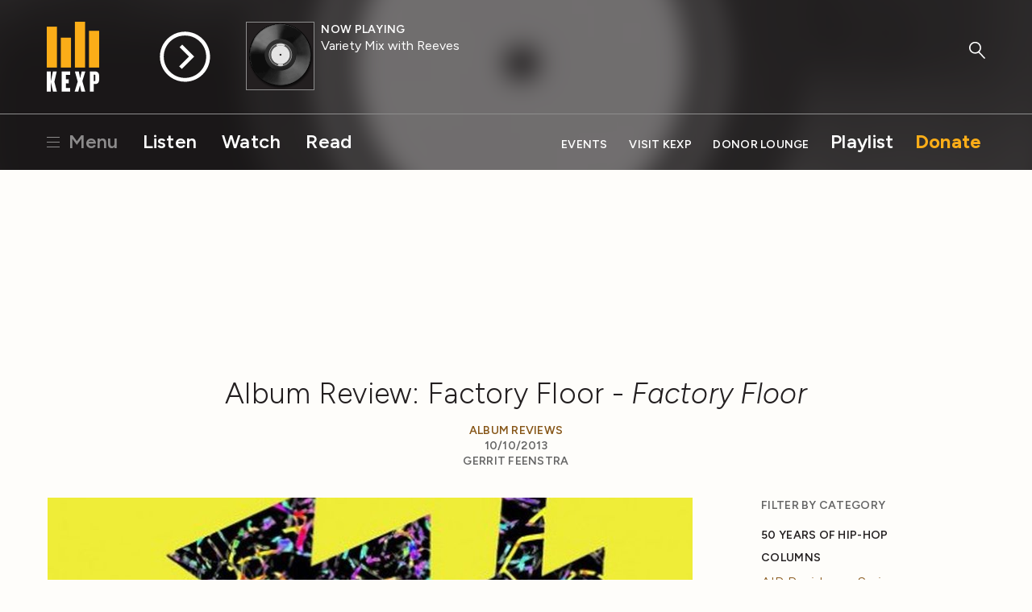

--- FILE ---
content_type: text/html; charset=utf-8
request_url: https://kexp.org/read/2013/10/10/album-review-factory-floor-factory-floor/
body_size: 11083
content:



<!DOCTYPE html>

<html lang="en">

<head>
    <!-- Google Tag Manager -->
    <script>(function(w,d,s,l,i){w[l]=w[l]||[];w[l].push({'gtm.start':
    new Date().getTime(),event:'gtm.js'});var f=d.getElementsByTagName(s)[0],
    j=d.createElement(s),dl=l!='dataLayer'?'&l='+l:'';j.async=true;j.src=
    'https://www.googletagmanager.com/gtm.js?id='+i+dl;f.parentNode.insertBefore(j,f);
    })(window,document,'script','dataLayer','GTM-57VG3W');</script>
    <!-- End Google Tag Manager -->


    <meta charset="UTF-8"/>

    <title>
        
        Album Review: Factory Floor - Factory Floor
    </title>

    <meta name="viewport" content="width=device-width, initial-scale=1.0, maximum-scale=1.0, user-scalable=0">
    <meta name="description" content=""/>

    <!--<meta name="keywords" value="" />-->

    <!-- Streamguys Ad Integration -->
    <script type="text/javascript" src="https://synchrobox.adswizz.com/register2.php"></script>
    <script type="text/javascript" src="https://delivery-cdn-cf.adswizz.com/adswizz/js/SynchroClient2.js"></script>

    <link rel="shortcut icon" href="/static/assets/img/favicon.ico"/>
    <link rel="icon" type="image/png" href="/static/assets/img/favicon-32x32.png" sizes="32x32"/>
    <link rel="icon" type="image/png" href="/static/assets/img/favicon-16x16.png" sizes="16x16"/>
    <link rel="apple-touch-icon" href="/static/assets/img/KEXP_ios_safari_152px.png">
    <link rel="stylesheet" href="https://fonts.googleapis.com/css2?family=Figtree">

    <script src="https://ajax.googleapis.com/ajax/libs/jquery/3.1.1/jquery.min.js"></script>
    <script src="https://cdn.jsdelivr.net/npm/jquery.cookie@1.4.1/jquery.cookie.min.js"></script>

    <!-- Google Captcha -->
    <script src='https://www.google.com/recaptcha/api.js'></script>

    

    
    <link rel="stylesheet" href="/static/assets/css/main.css" type="text/css"/>
    
    <script async="async" src="https://www.googletagservices.com/tag/js/gpt.js"></script>
    <script type="text/javascript">
        var googletag = googletag || {};
        googletag.cmd = googletag.cmd || [];
    </script>
    <script>
        // Will hold a mapping of div name -> add slots so that we don't define tags
        // more than we need to do
        var ad_slots = {};
        var unit_slots = {};
        googletag.cmd.push(function () {
            googletag.pubads().enableSingleRequest();
            googletag.pubads().disableInitialLoad();
            googletag.enableServices();
        });
    </script>
</head>

<body>

    <!-- Google Tag Manager (noscript) -->
    <noscript><iframe src="https://www.googletagmanager.com/ns.html?id=GTM-57VG3W"
    height="0" width="0" style="display:none;visibility:hidden"></iframe></noscript>
    <!-- End Google Tag Manager (noscript) -->

    <div class="js-Pjax" id="should-be-in-head">
         
        

    </div>


    

    
<header id="global-header" class="GlobalHeader">

  <div class="GlobalHeader-backgroundContainer">
    <div class="GlobalHeader-backgroundImage" data-player-meta="artwork-background"></div>
  </div>

  <div class="PlayerProgress">
    <div data-player-progress class="PlayerProgress-inner"></div>
  </div> <!-- end .PlayerProgress -->

  <div class="Container">
    <a href="/" class="GlobalHeader-logoLink">
      <img src="/static/assets/img/logo-header.svg" width="80" alt="KEXP">
    </a> <!-- end .GlobalHeader-logoLink -->

    <a href="/" class="GlobalHeader-smallLogoLink">
      <img src="/static/assets/img/logo-header.svg" width="80" alt="KEXP">
    </a> <!-- end .GlobalHeader-smallLogoLink -->

    <nav class="PrimaryNav">
      <ul>
        <li class="PrimaryNav-item MenuOpenLink">
          <a href="#" class="has-hamburger" data-open-modal-menu>
            <span class="Hamburger">
              <span class="Hamburger-box">
                <span class="Hamburger-inner"></span>
              </span>
            </span>
            Menu
          </a>
        </li>
        <li class="PrimaryNav-item"><a href="/listen">Listen</a></li>
        <li class="PrimaryNav-item"><a href="/watch">Watch</a></li>
        <li class="PrimaryNav-item"><a href="/read">Read</a></li>
      </ul>
    </nav> <!-- end .PrimaryNav -->

    <nav class="SecondaryNav">
      <ul>
        <li class="SecondaryNav-item"><a href="/events">Events</a></li>
        <li class="SecondaryNav-item"><a href="/visit">Visit KEXP</a></li>
        <li class="SecondaryNav-item"><a href="/donor-lounge/">Donor Lounge</a></li>
        <li class="SecondaryNav-item SecondaryNav-item--secondary-highlighted"><a href="/playlist">Playlist</a></li>
        <li class="SecondaryNav-item SecondaryNav-item--highlighted"><a href="/donate">Donate</a></li>
        <li class="SecondaryNav-item MenuOpenLink MenuOpenLink--mobile">
          <a href="#" class="has-hamburger" data-open-modal-menu>
            <span class="Hamburger">
              <span class="Hamburger-box">
                <span class="Hamburger-inner"></span>
              </span>
            </span>
            Menu
          </a>
        </li>
      </ul>
    </nav> <!-- end .SecondaryNav -->

    <a href="/ksearch" class="GlobalHeader-searchButton">
      <svg width="49px" height="53px" viewBox="0 0 49 53" version="1.1" xmlns="http://www.w3.org/2000/svg" xmlns:xlink="http://www.w3.org/1999/xlink">
        <g stroke="none" stroke-width="1" fill="none" fill-rule="evenodd">
          <g class="GlobalHeader-searchButtonFill" fill="#8e8e8e">
            <path d="M45.2686882,51.4739952 L27.9,32.9 C27.1,32.1 27.1,30.8 27.9,30.1 C28.7,29.3 30,29.3 30.7,30.1 L48.0686882,48.6739952 C48.8686882,49.4739952 48.8686882,50.7739952 48.0686882,51.4739952 C47.6686882,51.8739952 47.1686882,52.0739952 46.6686882,52.0739952 C46.1686882,52.0739952 45.6686882,51.8739952 45.2686882,51.4739952 Z" id="Shape"></path>
            <path d="M18.3,36.7 C8.2,36.7 0,28.6 0,18.6 C0,8.6 8.2,0.5 18.3,0.5 C28.4,0.5 36.6,8.6 36.6,18.6 C36.6,28.6 28.4,36.7 18.3,36.7 L18.3,36.7 Z M18.3,4.5 C10.4,4.5 4,10.8 4,18.6 C4,26.4 10.4,32.7 18.3,32.7 C26.2,32.7 32.6,26.4 32.6,18.6 C32.6,10.8 26.2,4.5 18.3,4.5 L18.3,4.5 Z" id="Shape"></path>
          </g>
        </g>
      </svg>
    </a> <!-- end .GlobalHeader-searchButton -->

    <div class="Player" data-player>
      <div id="jwplayer-container"></div>
      <div class="Player-cta">
        
        <button data-play-stream data-playable data-stream-source="livestream" class="Player-ctaHeadline">Listen Live</button>
        <button data-play-button class="Player-ctaButton" aria-label="Play Stream">
          <svg class="Player-playIcon" width="65" height="65" viewBox="0 0 66 66" version="1.1" xmlns="http://www.w3.org/2000/svg" xmlns:xlink="http://www.w3.org/1999/xlink">
            <g stroke="none" stroke-width="1" fill="none" fill-rule="evenodd">
              <g class="Player-ctaButtonFill" fill="#000000">
                <path d="M32.92,0.33 C14.9278648,0.330000848 0.341841956,14.9145326 0.340001705,32.9066677 C0.338161454,50.8988028 14.9212005,65.486318 32.9133354,65.4899993 C50.9054702,65.4936807 65.4944776,50.9121344 65.5,32.92 C65.4834701,14.9317947 50.9081993,0.352050299 32.92,0.33 L32.92,0.33 Z M32.92,60.5 C17.6879866,60.5 5.34,48.1520134 5.34,32.92 C5.34,17.6879866 17.6879866,5.34 32.92,5.34 C48.1520134,5.34 60.5,17.6879866 60.5,32.92 C60.4834659,48.1451595 48.1451595,60.4834659 32.92,60.5 L32.92,60.5 Z" id="Shape"></path>
                <polygon points="29.28 17.16 25.94 20.51 38.16 32.73 25.46 45.42 28.83 48.79 41.52 36.1 41.55 36.13 44.91 32.78"></polygon>
              </g>
            </g>
          </svg>

          <svg class="Player-pauseIcon" width="65px" height="65px" viewBox="0 0 66 66" version="1.1" xmlns="http://www.w3.org/2000/svg" xmlns:xlink="http://www.w3.org/1999/xlink">
            <g stroke="none" stroke-width="1" fill="none" fill-rule="evenodd">
              <g class="Player-ctaButtonFill" fill="#000000">
                <path d="M32.92,0.34 C14.9278648,0.340000848 0.341841956,14.9245326 0.340001705,32.9166677 C0.338161454,50.9088028 14.9212005,65.496318 32.9133354,65.4999993 C50.9054702,65.5036807 65.4944776,50.9221344 65.5,32.93 C65.4834701,14.9417947 50.9081993,0.362050299 32.92,0.34 L32.92,0.34 Z M32.92,60.51 C17.6879866,60.51 5.34,48.1620134 5.34,32.93 C5.34,17.6979866 17.6879866,5.35 32.92,5.35 C48.1520134,5.35 60.5,17.6979866 60.5,32.93 C60.4834659,48.1551595 48.1451595,60.4934659 32.92,60.51 L32.92,60.51 Z" id="Shape"></path>
                <rect x="24.31" y="19.86" width="4.62" height="26.13"></rect>
                <rect x="36.9" y="19.86" width="4.62" height="26.13"></rect>
              </g>
            </g>
          </svg>
        </button> <!-- end .Player-ctaButton -->
      </div> <!-- end .Player-cta -->
      <div class="Player-coverImageContainer">
        <img class="Player-coverImagePlaceholder" src="/static/assets/img/bars-white.svg" alt="">
        <div class="SquareImage">
          <img class="Player-coverImage SquareImage-image" width="84" data-player-meta="artwork" src="" alt="">
        </div>
      </div>
      <div class="Player-meta" data-show-lookup-url="/show_url/" data-search-url="/search/">
      <div class="Player-status"><div class="Player-desktop-status">Now Playing<span data-player-meta="archive_indicator"></span></div><span data-player-meta="archive_time"></span></div>
        <a href="#" class="Player-show" data-player-meta="show_name"></a>
        <div class="Player-title"><a href="#" data-player-meta="artist_name"></a><span data-player-meta="song_title"></span> </div>
        <div class="Player-album" data-player-meta="album_name"></div>
      </div> <!-- end .Player-meta -->
    </div> <!-- end .Player -->

  </div> <!-- end .Container -->

    <!-- AdsWiz fallback iframe -->
    <div id="AdWizzFrame">
        <noscript>
            <iframe id="adw_1" name="adw_1" width="310" height="260" src="https://streamguys.deliveryengine.adswizz.com/www/delivery/afr.php?zoneid=596&tags=&context=fHA6MTA3MDM=&cb=0.6717215053585595" frameborder="0" scrolling="no"></iframe>
        </noscript>
    </div>

    <!-- Adswizz Header -->
    <div id="companion-banner" class="kexp-responsive kexp-banner kexp-banner-parent" style="display: none; text-align: center;">

        <!-- Fallback Banner -->
        <div id="companion-banner-wrapper" class="kexp-responsive" >
            <a id="companion-banner-default" href="">
                <div class="kexp-banner-inner">
                    <img id="img-support-kexp" src=""/>
                </div>
            </a>
        </div>

    </div> <!-- End Adswizz Header -->

    <!-- AdsWizz Hidden -->
    <input type="hidden" id="hidden-adswizz" value="true">

</header> <!-- end #global-header -->

<div id="modal-menu" class="ModalMenu">
  <div class="ModalMenu-inner">

    <a class="ModalMenu-close" href="#" data-close-modal-menu>
      Close
      <svg class="ModalMenu-closeIcon" width="14" height="14" viewBox="0 0 14 14" version="1.1" xmlns="http://www.w3.org/2000/svg" xmlns:xlink="http://www.w3.org/1999/xlink">
        <g stroke="none" stroke-width="1" fill="none" fill-rule="evenodd">
          <g class="ModalMenu-closeIconStroke" transform="translate(1.000000, 0.000000)" stroke="#000000" stroke-width="2">
            <g transform="translate(0.000000, 0.637800)">
              <path d="M0,12.3622 L12,0.3622" id="path2985"></path>
              <path d="M0,0.3622 L12,12.3622" id="path2985-1"></path>
            </g>
          </g>
        </g>
      </svg>
    </a> <!-- end ModalMenu-close -->

    <nav class="ModalMenu-nav">
      <ul class="PlainList">
        
        <form action="/ksearch" method="GET" class="ModalMenu-mobileOnly SearchField u-mb1">
          <label class="u-visualHidden" for="modal_menu_search_idq">Search</label>
          <input type="search" name="q" class="SearchField-input" placeholder="Search KEXP" id="modal_menu_search_idq">
          <input class="SearchField-submit" type="submit" value="Search">
        </form>
        <div class="ModalMenu-mobileOnly">
          <li><a href="/listen">Listen</a></li>
          <li><a href="/watch">Watch</a></li>
          <li><a href="/read">Read</a></li>
          <hr>
          <li><a href="/events">Events</a></li>
          <li><a href="/visit">Visit KEXP</a></li>
          <li><a href="/donor-lounge/">Donor Lounge</a></li>
          <hr>
        </div> <!-- end ModalMenu-mobileOnly -->
        <li><a href="/playlist">Playlist</a></li>
        <li><a href="/archive">Streaming Archive</a></li>
        <li><a href="/podcasts">Podcasts</a></li>
        <hr>
        <li><a href="/shows">Shows</a></li>
        <li><a href="/schedule">Schedule</a></li>
        <li><a href="/djs">DJs</a></li>
        <li><a href="/charts">Charts</a></li>
        <li><a href="/read?category=reviews">Reviews</a></li>
        <li><a href="/education">Education</a></li>
        <li><a href="/sponsor-kexp">Sponsor KEXP</a></li>
        <li><a href="/about">About KEXP</a></li>

      </ul> <!-- end .PlainList -->

    </nav> <!-- end .ModalMenu-nav -->

  </div> <!-- end .ModalMenu.inner -->

</div> <!-- end #modal-menu.ModalMenu -->


    

    
    
        <div class="DriveWrapper">
    
    





<section class="None " >
    <div class="Container ">
      
        
      
    </div>
  </section>



    

<div class="PageWrapper" data-page="read-single">

  

  <section>

    <div class="Container">

      <div class="u-textCenter u-mb2 u-mt1">
        

  


  
  
    <div class="Ad u-mb05"><div class="Ad DFP-Ad-New"
             data-ad-unit="LE_Run-Of-Site_728x90"
             data-ad-size-name="leaderboard"
             
             style="width:728px;height:90px;"></div></div><!-- end .u-textCenter -->
  

      </div> <!-- end .u-textCenter -->

      <div class="u-textCenter u-mb2">
        <h1 class="u-h2 u-mb05">Album Review: Factory Floor - <em>Factory Floor</em></h1>
        <h5 class="u-mb0">
          
            <a href="/read/?category=album-reviews">Album Reviews</a>
          
        </h5>
        <h5 class="u-mb0">10/10/2013</h5>
        <h5>
          
            Gerrit Feenstra
          
        </h5>
      </div> <!-- end .u-textCenter -->

      <div class="u-grid-row u-mb2">

        <div class="u-grid-col u-grid-sm-col8 u-grid-md-col9 u-md-pr4">

          <div class="u-mb4">
            
              
                <img class="u-mb1" src="/media/filer_public_thumbnails/filer_public/4b/d2/4bd2cfa7-e166-495f-a30c-dba53b1bc64f/2013-09-factory-floor-album-cover-500x504-e1380087367595.jpg__800x500_q85_crop_subsampling-2_upscale.jpg">
              
            <p>This month, UK electronic act <strong><a href="https://www.facebook.com/factoryfloor" target="_blank">Factory Floor</a></strong> finally release a proper full-length record. This is the London band that started almost eight years ago, bouncing around styles to dial into the pure genius that they’ve come up with now. They released mini album <em>Talking On Cliffs</em> in 2009 and dropped the first of the singles seen on <em>Factory Floor</em> “Two Different Ways” back in 2011. After whetting our appetites with “Fall Back” in January, Factory Floor took a couple more months, dropped an incredible remix of How To Destroy Angels tune “Keep It Together”, and then decided to finally break the piñata wide open. And now we have it: 53 minutes of sound, light, noise, and chaos, all set to a speedy four-to-the-floor march. Factory Floor make their debut an irresistible wonder.</p><p><!--more--></p><center><object height="281" width="500"><param name="movie" value="//www.youtube.com/v/0YkjMeKZcA8?version=3&amp;hl=en_US"/><param name="allowFullScreen" value="true"/><param name="allowscriptaccess" value="always"/><embed allowfullscreen="true" allowscriptaccess="always" height="281" src="//www.youtube.com/v/0YkjMeKZcA8?version=3&amp;hl=en_US" type="application/x-shockwave-flash" width="500"/></object></center><p></p><p>Factory Floor is made up of drummer and founder Gabriel Gurnsey, synth and electronics mastermind Dominic Butler, and guitarist and vocalist Nik Colk. In the past, the team has worked with the likes of Chris Carter (Throbbing Gristle), Stephen Morris (New Order), and others. Factory Floor have been described as post-industrial, but the term isn’t a wonderful descriptor. If anything Factory Floor take industrial back through the decades to its roots, as some superbly unnerving form of disco. Factory Floor use natural noise, real drums, distorted vocals, and plenty of synthesizers to create a very minimal picture of dark house. Really though, this is how things got started in the electronic dance scene. If Factory Floor has any singular predecessor, it’s probably Suicide or Throbbing Gristle. “Two Different Ways” echoes the menacing sexuality of tunes like “Hot On The Heels Of Love” wonderfully, while giving it a drive and a punch that set it in the 21st century nicely. <em>Factory Floor</em> is chalk full of pounding dance tunes, but you probably aren’t going to hear one anywhere near a club.</p><p></p><center><object height="375" width="500"><param name="movie" value="//www.youtube.com/v/n4T2K-dkxA4?hl=en_US&amp;version=3&amp;rel=0"/><param name="allowFullScreen" value="true"/><param name="allowscriptaccess" value="always"/><embed allowfullscreen="true" allowscriptaccess="always" height="375" src="//www.youtube.com/v/n4T2K-dkxA4?hl=en_US&amp;version=3&amp;rel=0" type="application/x-shockwave-flash" width="500"/></object></center><p></p><p>From beginning to end, <em>Factory Floor</em> is an exercise in minimalism and modulation. The opener “Turn It Up” shows us <em>as</em> minimal as the group gets, showcasing a collection of samples and spattered rhythms and vocal whisperings over a never-ending disco pulse. Somewhere in the middle it feels like it’s about to come together, when a cymbal ride comes in for pacing and more and more percussion start to form a silhouette on the horizon, but then it’s over. Almost like an omen of what’s to come, Factory Floor force you to abandon all expectation up front before jumping into the module groove of “Here Again”. Here, the band give us a more colorful glimpse into their mysterious world, but still nowhere near a full picture. The impressionism keeps you guessing, and it paces the album well, because after the short interlude of “One”, the listener is quite ready for the explosion of noise, color, and strange melody that is “Fall Back”.</p><p></p><center><iframe frameborder="no" height="166" scrolling="no" src="https://w.soundcloud.com/player/?url=http%3A%2F%2Fapi.soundcloud.com%2Ftracks%2F101299844" width="100%"></iframe></center><p></p><p>In its own context, “Fall Back” may as well be the most bombastic dance track you’ve ever heard. It forms a perfect first climax in the emotional narrative arc of the record. After, “How You Say” simplifies things again before “Two Different Ways” explodes again. Then, with a bit more understanding and an idea of what to generally expect, the album settles into a steadier groove for the two closers “Work Out” and “Breathe In”. In almost an hour of mind-boggling noise, <em>Factory Floor</em> comes and goes in what feels like one short, continuous instant. It’s hard to explain well because the band don’t have many modern piers to compete with sound-wise. But that speaks well to them – Factory Floor have resurrected a time and a place in electronic music forgotten by many to remind us how much noise three guys in one live studio session can make.</p><p><em>Factory Floor</em> is out now on DFA. Grab the CD at select independent stores and receive the <em>Versions</em> bonus CD with it, which gives you a sweeping, even more unattainable 17 minute overview of the record through some variation. Factory Floor are touring Europe through the end of the year. Check back to their <a href="https://www.facebook.com/factoryfloor/events" target="_blank">Facebook</a> for future updates.</p>

          </div>

          

            <div class="u-textCenter u-mb2">
              <h2 class="u-h2 u-mb05">Related News &amp; Reviews</h2>
            </div> <!-- end .u-textCenter -->

            <div class="u-grid-row">
              
              <div class="u-grid-col MobileMediaItem">
                <div class="u-grid-row u-mb1">
                

<div class="u-grid-col u-grid-sm-col4 u-grid-md-col6">
  <div class="SquareImage">
    <a href="/read/2013/10/11/album-review-cumulus-i-never-meant-it-to-be-like-this/"><img class="SquareImage-image" src="" alt=""></a>
  </div> <!-- end .SquareImage -->
</div> <!-- end .u-grid-col -->

<div class="u-grid-col u-grid-sm-col8 u-grid-md-col6">
  
    <a class="RoundedButton RoundedButton--small" href="/read/?category=album-reviews">
      Album Reviews
    </a>
  
  <h3><a class="u-h3" href="/read/2013/10/11/album-review-cumulus-i-never-meant-it-to-be-like-this/">Album Review: Cumulus - <em>I Never Meant It To Be Like This</em></a></h3>
  <p>The debut album, <em>I Never Meant It To Be Like This,</em> from Seattle's <a href="http://www.cumulusband.com/" target="_blank">Cumulus</a> has been a long time coming. After establishing themselves in the local music scene playing alongside fellow Northwest artists like Wild Flag, Gold Leaves and Pickwick, honing their sound and piquing fan interest, the trio la…</p>
  <hr>
  <a href="/read/2013/10/11/album-review-cumulus-i-never-meant-it-to-be-like-this/" class="ArrowLink">
  Read More
  <svg class="ArrowLink-icon" width="12px" height="12px" viewBox="160 96 192 320" version="1.1" xmlns="http://www.w3.org/2000/svg" xmlns:xlink="http://www.w3.org/1999/xlink">
    <g stroke="none" stroke-width="1" fill="none" fill-rule="evenodd" transform="translate(160.000000, 96.000000)">
      <polygon fill="#000000" points="0 19.4 20.7 0 192 160 20.7 320 0 300.7 150.5 160"></polygon>
    </g>
  </svg>
</a>

</div> <!-- end .u-grid-col -->

                </div>
              </div>
              
              <div class="u-grid-col MobileMediaItem">
                <div class="u-grid-row u-mb1">
                

<div class="u-grid-col u-grid-sm-col4 u-grid-md-col6">
  <div class="SquareImage">
    <a href="/read/2013/10/9/album-review-sleigh-bells-bitter-rivals/"><img class="SquareImage-image" src="/media/filer_public_thumbnails/filer_public/c9/7d/c97df3ed-bf51-42f9-94dd-a614599b386a/2013-10-sleigh-bells-bitter-rivals-cover-art-hi-res-1024x1024-e1380728276842.jpg__600x600_q85_crop_subsampling-2_upscale.jpg" alt=""></a>
  </div> <!-- end .SquareImage -->
</div> <!-- end .u-grid-col -->

<div class="u-grid-col u-grid-sm-col8 u-grid-md-col6">
  
    <a class="RoundedButton RoundedButton--small" href="/read/?category=album-reviews">
      Album Reviews
    </a>
  
  <h3><a class="u-h3" href="/read/2013/10/9/album-review-sleigh-bells-bitter-rivals/">Album Review: Sleigh Bells - <em>Bitter Rivals</em></a></h3>
  <p>There are some people that say there is art in restraint. Those are the types of people <a href="http://www.bitterrivals.us" target="_blank">Sleigh Bells</a> eat for breakfast. Derek Miller and Alexis Krauss are back for round three this week with <em>Bitter Rivals</em>, and they are going even harder and even heavier. And it’s a good thing too – now more than ev…</p>
  <hr>
  <a href="/read/2013/10/9/album-review-sleigh-bells-bitter-rivals/" class="ArrowLink">
  Read More
  <svg class="ArrowLink-icon" width="12px" height="12px" viewBox="160 96 192 320" version="1.1" xmlns="http://www.w3.org/2000/svg" xmlns:xlink="http://www.w3.org/1999/xlink">
    <g stroke="none" stroke-width="1" fill="none" fill-rule="evenodd" transform="translate(160.000000, 96.000000)">
      <polygon fill="#000000" points="0 19.4 20.7 0 192 160 20.7 320 0 300.7 150.5 160"></polygon>
    </g>
  </svg>
</a>

</div> <!-- end .u-grid-col -->

                </div>
              </div>
              
            </div> <!-- end .u-grid-row -->

          

        </div> <!-- end .u-grid-col -->

        <!-- News Feed Sidebar -->
        <div class="u-grid-col
                    u-grid-sm-col2
                    u-grid-md-col3">

          

<ul class="ListMenu">
  <h5 class="u-mb1">Filter by Category</h5>
  
    
      
      <ul class="ListMenu">
      <li>
        <a class="ListMenu-header" href="/read/?category=50-years-of-hip-hop">50 Years of Hip-Hop</a>
    
    </li>
    
  
    
      
        </ul>
      
      <ul class="ListMenu">
      <li>
        <a class="ListMenu-header" href="/read/?category=columns">Columns</a>
    
    </li>
    
  
    
      <li>
        <a href="/read/?category=air-residency-series">AIR Residency Series</a>
    
    </li>
    
  
    
      <li>
        <a href="/read/?category=deserted">Deserted</a>
    
    </li>
    
  
    
      <li>
        <a href="/read/?category=enthusiasms">Enthusiasms</a>
    
    </li>
    
  
    
      <li>
        <a href="/read/?category=fabulous-sounds-of-the-pacific-northwest">Fabulous Sounds of the Pacific Northwest</a>
    
    </li>
    
  
    
      <li>
        <a href="/read/?category=friday-night-spotlight">Friday Night Spotlight</a>
    
    </li>
    
  
    
      <li>
        <a href="/read/?category=friday-nite-spotlight">Friday Nite Spotlight</a>
    
    </li>
    
  
    
      <li>
        <a href="/read/?category=graphic-nature">Graphic Nature</a>
    
    </li>
    
  
    
      <li>
        <a href="/read/?category=immigrant-songs">Immigrant Songs</a>
    
    </li>
    
  
    
      <li>
        <a href="/read/?category=our-headphones">In Our Headphones</a>
    
    </li>
    
  
    
      <li>
        <a href="/read/?category=internal">Intern(al)</a>
    
    </li>
    
  
    
      <li>
        <a href="/read/?category=living-singles">Living Singles</a>
    
    </li>
    
  
    
      <li>
        <a href="/read/?category=oh-my-virgin-ears">Oh My Virgin Ears!</a>
    
    </li>
    
  
    
      <li>
        <a href="/read/?category=review-revue">Review Revue</a>
    
    </li>
    
  
    
      <li>
        <a href="/read/?category=rock-n-roll-pest-control">Rock n&#x27; Roll Pest Control</a>
    
    </li>
    
  
    
      <li>
        <a href="/read/?category=three-imaginary-girls">Three Imaginary Girls</a>
    
    </li>
    
  
    
      <li>
        <a href="/read/?category=throwaway-style">Throwaway Style</a>
    
    </li>
    
  
    
      <li>
        <a href="/read/?category=weird-at-my-school">Weird At My School</a>
    
    </li>
    
  
    
      <li>
        <a href="/read/?category=where-the-funny-matters">Where The Funny Matters</a>
    
    </li>
    
  
    
      <li>
        <a href="/read/?category=why-music-matters">Why Music Matters</a>
    
    </li>
    
      
        </ul>
      
    
  
    
      
        </ul>
      
      <ul class="ListMenu">
      <li>
        <a class="ListMenu-header" href="/read/?category=community-engagement">Community Engagement</a>
    
    </li>
    
  
    
      
        </ul>
      
      <ul class="ListMenu">
      <li>
        <a class="ListMenu-header" href="/read/?category=el-sonido-cancioneros">El Sonido: Cancioneros</a>
    
    </li>
    
  
    
      
        </ul>
      
      <ul class="ListMenu">
      <li>
        <a class="ListMenu-header" href="/read/?category=end-of-year-countdown">End-of-Year Countdown</a>
    
    </li>
    
  
    
      <li>
        <a href="/read/?category=2009-countdown">2009 Countdown</a>
    
    </li>
    
  
    
      <li>
        <a href="/read/?category=2010-countdown">2010 Countdown</a>
    
    </li>
    
  
    
      <li>
        <a href="/read/?category=2011-countdown">2011 Countdown</a>
    
    </li>
    
  
    
      <li>
        <a href="/read/?category=2012-countdown">2012 Countdown</a>
    
    </li>
    
  
    
      <li>
        <a href="/read/?category=2013-countdown">2013 Countdown</a>
    
    </li>
    
  
    
      <li>
        <a href="/read/?category=2014-countdown">2014 Countdown</a>
    
    </li>
    
  
    
      <li>
        <a href="/read/?category=2015-countdown">2015 Countdown</a>
    
    </li>
    
  
    
      <li>
        <a href="/read/?category=2016-countdown">2016 Countdown</a>
    
    </li>
    
  
    
      <li>
        <a href="/read/?category=2017-countdown">2017 Countdown</a>
    
    </li>
    
  
    
      <li>
        <a href="/read/?category=2018-countdown">2018 Countdown</a>
    
    </li>
    
  
    
      <li>
        <a href="/read/?category=2019-countdown">2019 Countdown</a>
    
    </li>
    
  
    
      <li>
        <a href="/read/?category=2020-countdown">2020 Countdown</a>
    
    </li>
    
  
    
      <li>
        <a href="/read/?category=2021-countdown">2021 Countdown</a>
    
    </li>
    
  
    
      <li>
        <a href="/read/?category=2022-countdown">2022 Countdown</a>
    
    </li>
    
  
    
      <li>
        <a href="/read/?category=2023-countdown">2023 Countdown</a>
    
    </li>
    
  
    
      <li>
        <a href="/read/?category=2024-countdown">2024 Countdown</a>
    
    </li>
    
  
    
      <li>
        <a href="/read/?category=2025-countdown">2025 Countdown</a>
    
    </li>
    
      
        </ul>
      
    
  
    
      
        </ul>
      
      <ul class="ListMenu">
      <li>
        <a class="ListMenu-header" href="/read/?category=features">Features</a>
    
    </li>
    
  
    
      <li>
        <a href="/read/?category=add-to-cart">Add to Cart</a>
    
    </li>
    
  
    
      <li>
        <a href="/read/?category=audiolympics">Audiolympics</a>
    
    </li>
    
  
    
      <li>
        <a href="/read/?category=black-history-month">Black History Month</a>
    
    </li>
    
  
    
      <li>
        <a href="/read/?category=celebrating-independence">Celebrating Independence</a>
    
    </li>
    
  
    
      <li>
        <a href="/read/?category=feedback">Feedback</a>
    
    </li>
    
  
    
      <li>
        <a href="/read/?category=from-first-to-last">From First to Last</a>
    
    </li>
    
  
    
      <li>
        <a href="/read/?category=vault">From the Vault</a>
    
    </li>
    
  
    
      <li>
        <a href="/read/?category=international-clash-day">International Clash Day</a>
    
    </li>
    
  
    
      <li>
        <a href="/read/?category=interviews">Interviews</a>
    
    </li>
    
  
    
      <li>
        <a href="/read/?category=kexp-50">KEXP 50</a>
    
    </li>
    
  
    
      <li>
        <a href="/read/?category=kexp-documentaries">KEXP Documentaries</a>
    
    </li>
    
  
    
      <li>
        <a href="/read/?category=kexp-live-mexico-city">KEXP Live from Mexico City</a>
    
    </li>
    
  
    
      <li>
        <a href="/read/?category=live-at-kexp-compilations">Live at KEXP Compilations</a>
    
    </li>
    
  
    
      <li>
        <a href="/read/?category=live-video">Live Video</a>
    
    </li>
    
  
    
      <li>
        <a href="/read/?category=local-artist-spotlight">Local Artist Spotlight</a>
    
    </li>
    
  
    
      <li>
        <a href="/read/?category=music-heals">Music Heals</a>
    
    </li>
    
  
    
      <li>
        <a href="/read/?category=national-radio-week">National Radio Week</a>
    
    </li>
    
  
    
      <li>
        <a href="/read/?category=press-play">Press Play</a>
    
    </li>
    
  
    
      <li>
        <a href="/read/?category=rewind">Rewind</a>
    
    </li>
    
  
    
      <li>
        <a href="/read/?category=saturday-afternoon-artist">Saturday Afternoon Artist</a>
    
    </li>
    
  
    
      <li>
        <a href="/read/?category=six-degrees">Six Degrees</a>
    
    </li>
    
  
    
      <li>
        <a href="/read/?category=sub-pop-30">Sub Pop 30</a>
    
    </li>
    
  
    
      <li>
        <a href="/read/?category=the-new-york-report">The New York Report</a>
    
    </li>
    
  
    
      <li>
        <a href="/read/?category=tour-blogs">Tour Blogs</a>
    
    </li>
    
  
    
      <li>
        <a href="/read/?category=twin-peaks">Twin Peaks</a>
    
    </li>
    
  
    
      <li>
        <a href="/read/?category=under-the-covers">Under the Covers</a>
    
    </li>
    
  
    
      <li>
        <a href="/read/?category=video-roundup">Video Roundup</a>
    
    </li>
    
      
        </ul>
      
    
  
    
      
        </ul>
      
      <ul class="ListMenu">
      <li>
        <a class="ListMenu-header" href="/read/?category=festivals">Festivals</a>
    
    </li>
    
  
    
      <li>
        <a href="/read/?category=bumbershoot">Bumbershoot</a>
    
    </li>
    
  
    
      <li>
        <a href="/read/?category=capitol-hill-block-party">Capitol Hill Block Party</a>
    
    </li>
    
  
    
      <li>
        <a href="/read/?category=city-arts">City Arts</a>
    
    </li>
    
  
    
      <li>
        <a href="/read/?category=cmj">CMJ</a>
    
    </li>
    
  
    
      <li>
        <a href="/read/?category=decibel-festival">Decibel Festival</a>
    
    </li>
    
  
    
      <li>
        <a href="/read/?category=friction-nyc">Friction NYC</a>
    
    </li>
    
  
    
      <li>
        <a href="/read/?category=iceland-airwaves">Iceland Airwaves</a>
    
    </li>
    
  
    
      <li>
        <a href="/read/?category=jellynyc">JellyNYC</a>
    
    </li>
    
  
    
      <li>
        <a href="/read/?category=mfnw">MFNW</a>
    
    </li>
    
  
    
      <li>
        <a href="/read/?category=nxne">NXNE</a>
    
    </li>
    
  
    
      <li>
        <a href="/read/?category=off-festival">OFF Festival</a>
    
    </li>
    
  
    
      <li>
        <a href="/read/?category=pickathon">Pickathon</a>
    
    </li>
    
  
    
      <li>
        <a href="/read/?category=pitchfork">Pitchfork</a>
    
    </li>
    
  
    
      <li>
        <a href="/read/?category=pop-conference">Pop Conference</a>
    
    </li>
    
  
    
      <li>
        <a href="/read/?category=sasquatch">Sasquatch</a>
    
    </li>
    
  
    
      <li>
        <a href="/read/?category=siff">SIFF</a>
    
    </li>
    
  
    
      <li>
        <a href="/read/?category=sxsw">SXSW</a>
    
    </li>
    
  
    
      <li>
        <a href="/read/?category=trans-musicales">Trans Musicales</a>
    
    </li>
    
  
    
      <li>
        <a href="/read/?category=upstream-music-fest-summit">Upstream Music Fest + Summit</a>
    
    </li>
    
      
        </ul>
      
    
  
    
      
        </ul>
      
      <ul class="ListMenu">
      <li>
        <a class="ListMenu-header" href="/read/?category=for-your-consideration">For Your Consideration</a>
    
    </li>
    
  
    
      
        </ul>
      
      <ul class="ListMenu">
      <li>
        <a class="ListMenu-header" href="/read/?category=kexp-events">KEXP Events</a>
    
    </li>
    
  
    
      <li>
        <a href="/read/?category=ballard-day">Ballard Day</a>
    
    </li>
    
  
    
      <li>
        <a href="/read/?category=city-to-city-san-francisco">City to City: San Francisco</a>
    
    </li>
    
  
    
      <li>
        <a href="/read/?category=community-partnerships">Community Partnerships</a>
    
    </li>
    
  
    
      <li>
        <a href="/read/?category=concerts-at-the-mural">Concerts at the Mural</a>
    
    </li>
    
  
    
      <li>
        <a href="/read/?category=hood-to-hood">Hood to Hood</a>
    
    </li>
    
  
    
      <li>
        <a href="/read/?category=kexp-bbq">KEXP BBQ</a>
    
    </li>
    
  
    
      <li>
        <a href="/read/?category=kids-dance-party">Kids Dance Party</a>
    
    </li>
    
  
    
      <li>
        <a href="/read/?category=little-big-show">Little Big Show</a>
    
    </li>
    
  
    
      <li>
        <a href="/read/?category=mastering-the-hustle">Mastering the Hustle</a>
    
    </li>
    
  
    
      <li>
        <a href="/read/?category=songbook">Songbook</a>
    
    </li>
    
  
    
      <li>
        <a href="/read/?category=yule-benefit">Yule Benefit</a>
    
    </li>
    
      
        </ul>
      
    
  
    
      
        </ul>
      
      <ul class="ListMenu">
      <li>
        <a class="ListMenu-header" href="/read/?category=local-music">Local Music</a>
    
    </li>
    
  
    
      <li>
        <a href="/read/?category="></a>
    
    </li>
    
      
        </ul>
      
    
  
    
      
        </ul>
      
      <ul class="ListMenu">
      <li>
        <a class="ListMenu-header" href="/read/?category=mixtape-week">Mixtape Week</a>
    
    </li>
    
  
    
      
        </ul>
      
      <ul class="ListMenu">
      <li>
        <a class="ListMenu-header" href="/read/?category=news">News</a>
    
    </li>
    
  
    
      <li>
        <a href="/read/?category=music-news">Music News</a>
    
    </li>
    
  
    
      <li>
        <a href="/read/?category=daily-roundups">Daily Roundups</a>
    
    </li>
    
  
    
      <li>
        <a href="/read/?category=in-stores-now">In Stores Now</a>
    
    </li>
    
  
    
      <li>
        <a href="/read/?category=kexp-premiere">KEXP Premiere</a>
    
    </li>
    
  
    
      <li>
        <a href="/read/?category=kexp-presents">KEXP Presents</a>
    
    </li>
    
  
    
      <li>
        <a href="/read/?category=kexp-suggests">KEXP Suggests</a>
    
    </li>
    
  
    
      <li>
        <a href="/read/?category=record-store-day">Record Store Day</a>
    
    </li>
    
  
    
      <li>
        <a href="/read/?category=tv-eye">TV Eye</a>
    
    </li>
    
      
    
      
        </ul>
      
    
  
    
      
        </ul>
      
      <ul class="ListMenu">
      <li>
        <a class="ListMenu-header" href="/read/?category=photo-galleries">Photo Galleries</a>
    
    </li>
    
  
    
      
        </ul>
      
      <ul class="ListMenu">
      <li>
        <a class="ListMenu-header" href="/read/?category=powering-kexp">Powering KEXP</a>
    
    </li>
    
  
    
      <li>
        <a href="/read/?category=fundraising-drives">Fundraising Drives</a>
    
    </li>
    
  
    
      <li>
        <a href="/read/?category=kexp-new-home">KEXP New Home</a>
    
    </li>
    
  
    
      <li>
        <a href="/read/?category=membership">Membership</a>
    
    </li>
    
  
    
      <li>
        <a href="/read/?category=pick-3">Pick 3</a>
    
    </li>
    
      
        </ul>
      
    
  
    
      
        </ul>
      
      <ul class="ListMenu">
      <li>
        <a class="ListMenu-header" href="/read/?category=reviews">Reviews</a>
    
    </li>
    
  
    
      <li>
        <a href="/read/?category=agitated-atmosphere">Agitated Atmosphere</a>
    
    </li>
    
  
    
      <li>
        <a href="/read/?category=album-reviews">Album Reviews</a>
    
    </li>
    
  
    
      <li>
        <a href="/read/?category=book-reviews">Book Reviews</a>
    
    </li>
    
  
    
      <li>
        <a href="/read/?category=live-reviews">Live Reviews</a>
    
    </li>
    
      
        </ul>
      
    
  
    
      
        </ul>
      
      <ul class="ListMenu">
      <li>
        <a class="ListMenu-header" href="/read/?category=shows">Shows</a>
    
    </li>
    
  
    
      <li>
        <a href="/read/?category=audioasis">Audioasis</a>
    
    </li>
    
  
    
      <li>
        <a href="/read/?category=drive-time">Drive Time</a>
    
    </li>
    
  
    
      <li>
        <a href="/read/?category=el-sonido">El Sonido</a>
    
    </li>
    
  
    
      <li>
        <a href="/read/?category=expansions">Expansions</a>
    
    </li>
    
  
    
      <li>
        <a href="/read/?category=jazz-theater">Jazz Theater</a>
    
    </li>
    
  
    
      <li>
        <a href="/read/?category=larry-s-lounge">Larry&#x27;s Lounge</a>
    
    </li>
    
  
    
      <li>
        <a href="/read/?category=mechanical-breakdown">Mechanical Breakdown</a>
    
    </li>
    
  
    
      <li>
        <a href="/read/?category=midnight-in-a-perfect-world">Midnight In A Perfect World</a>
    
    </li>
    
  
    
      <li>
        <a href="/read/?category=positive-vibrations">Positive Vibrations</a>
    
    </li>
    
  
    
      <li>
        <a href="/read/?category=preachin-the-blues">Preachin&#x27; the Blues</a>
    
    </li>
    
  
    
      <li>
        <a href="/read/?category=seek-and-destroy">Seek and Destroy</a>
    
    </li>
    
  
    
      <li>
        <a href="/read/?category=shake-the-shack">Shake The Shack</a>
    
    </li>
    
  
    
      <li>
        <a href="/read/?category=sonic-reducer">Sonic Reducer</a>
    
    </li>
    
  
    
      <li>
        <a href="/read/?category=sound-and-vision">Sound and Vision</a>
    
    </li>
    
  
    
      <li>
        <a href="/read/?category=street-sounds">Street Sounds</a>
    
    </li>
    
  
    
      <li>
        <a href="/read/?category=sunday-soul">Sunday Soul</a>
    
    </li>
    
  
    
      <li>
        <a href="/read/?category=swingin-doors">Swingin&#x27; Doors</a>
    
    </li>
    
  
    
      <li>
        <a href="/read/?category=the-afternoon-show-w-kevin-cole">The Afternoon Show w/ Kevin Cole</a>
    
    </li>
    
  
    
      <li>
        <a href="/read/?category=the-best-ambiance">The Best Ambiance</a>
    
    </li>
    
  
    
      <li>
        <a href="/read/?category=the-midday-show-w-cheryl-waters">The Midday Show w/ Cheryl Waters</a>
    
    </li>
    
  
    
      <li>
        <a href="/read/?category=the-morning-show-w-john-richards">The Morning Show w/ John Richards</a>
    
    </li>
    
  
    
      <li>
        <a href="/read/?category=the-roadhouse">The Roadhouse</a>
    
    </li>
    
  
    
      <li>
        <a href="/read/?category=vinelands">Vinelands</a>
    
    </li>
    
  
    
      <li>
        <a href="/read/?category=wo-pop">Wo&#x27; Pop</a>
    
    </li>
    
      
        </ul>
      
    
      
    
  
</ul>


          

  


  
  
    <div class="Ad u-mb05"><div class="Ad DFP-Ad-New u-mt2"
             data-ad-unit="WS_Run-Of-Site_160x600"
             data-ad-size-name="skyscraper"
             
             style="width:160px;height:600px;"></div></div><!-- end .u-textCenter -->
  

        </div>
      </div> <!-- end .u-grid-row -->

      <div class="u-textCenter">
        <a href="/read" class="RoundedButton">Back To All News</a>
      </div> <!-- end .u-textCenter -->

    </div> <!-- end .Container -->

  </section>

</div> <!-- end .PageWrapper -->



    
        </div>
    

    

    
<div class="GlobalFooter">
  <div class="Container">
    <div class="GlobalFooter-logo">
      <img width="81" height="97" src="/static/assets/img/logo-footer.svg" alt="KEXP Logo">
      <h5>LISTENER-POWERED KEXP &#8211; WHERE THE MUSIC MATTERS</h5>
    </div>
    <div class="GlobalFooter-socialLinks">
      <ul>
        <li>
          <a href="https://www.facebook.com/kexp.fm" target="_blank">
            <img src="/static/assets/img/icons/facebook.svg" alt="KEXP on Facebook">
          </a>
        </li>
        <li>
          <a href="https://instagram.com/kexp" target="_blank">
            <img src="/static/assets/img/icons/instagram.svg" alt="KEXP on Instagram">
          </a>
        </li>
        <li>
          <a href="https://youtube.com/user/kexpradio" target="_blank">
            <img src="/static/assets/img/icons/youtube.svg" alt="KEXP on YouTube">
          </a>
        </li>
        <li>
          <a href="https://www.tiktok.com/@kexp.fm" target="_blank">
            <img src="/static/assets/img/icons/tiktok.svg" alt="KEXP on TikTok">
          </a>
        </li>
      </ul>
    </div>
    <nav class="GlobalFooter-primaryNav">
      <!-- Get page urls (w/o breaking if they don't exist) -->
      
      
      
      
      
      <ul>
        <li><a href="/about">About</a></li>
        <li><a href="/donor-lounge/">Support KEXP</a></li>
        <li><a href="/sponsor-kexp/">Sponsor KEXP</a></li>
        <li><a href="/community-partnerships/">Community</a></li>
        <li><a href="/volunteers/">Volunteers</a></li>
        <li><a href="/internships/">Internships</a></li>
        <li><a href="/jobs">Jobs</a></li>
        <li><a href="/contact/">Contact</a></li>
      </ul>
    </nav>
    <nav class="GlobalFooter-secondaryNav">
      <ul>
        
        
        <li><a href="/terms-and-conditions/">Terms of Use</a></li>
        <li><a href="/privacy-policy/">Privacy Policy</a></li>
        <li><a href="https://publicfiles.fcc.gov/fm-profile/kexp-fm">FCC Public File</a></li>
        <li><a href="/help">Help</a></li>
      </ul>
    </nav>
  </div>
</div>



    <div class="js-Pjax" id="load-js-for-page">
        
        

    </div>

    <div class="js-Pjax" id="ad-templates">
        
        <template id="mobile-ad-template">
            <div class="u-grid-col u-tinyOnly">
                

  


  
  
    <div class="Ad u-mb05"><div class="Ad DFP-Ad-New"
             data-ad-unit="MR_Run-Of-Site_300x250"
             data-ad-size-name=""
             data-ad-mobile="True" 
             style="width:300px;height:250px;"></div></div><!-- end .u-textCenter -->
  

            </div>
        </template>
        
    </div>

    <script src="/static/vendor/jwplayer/jwplayer.js"></script>
    <script src="/static/vendor/moment/moment.js"></script>
    <script>jwplayer.key="he/p2qVf1tP5R34IL9xJdRVkuIYVHLQMJ6tXscYHkxTyu9JR";</script>
    <script src="/static/assets/js/main.js"></script>
    <script src="/static/assets/js/featherlight.min.js"></script>
    <script src="https://cdnjs.cloudflare.com/ajax/libs/typeahead.js/0.11.1/typeahead.bundle.min.js"></script>

    <!-- Ad Blocker -->
    <script src="/static/assets/js/ads.js"></script>


    </body>

</html>


--- FILE ---
content_type: text/html; charset=utf-8
request_url: https://www.google.com/recaptcha/api2/aframe
body_size: -102
content:
<!DOCTYPE HTML><html><head><meta http-equiv="content-type" content="text/html; charset=UTF-8"></head><body><script nonce="LATNRmyGZzaKdwDrUCo4cg">/** Anti-fraud and anti-abuse applications only. See google.com/recaptcha */ try{var clients={'sodar':'https://pagead2.googlesyndication.com/pagead/sodar?'};window.addEventListener("message",function(a){try{if(a.source===window.parent){var b=JSON.parse(a.data);var c=clients[b['id']];if(c){var d=document.createElement('img');d.src=c+b['params']+'&rc='+(localStorage.getItem("rc::a")?sessionStorage.getItem("rc::b"):"");window.document.body.appendChild(d);sessionStorage.setItem("rc::e",parseInt(sessionStorage.getItem("rc::e")||0)+1);localStorage.setItem("rc::h",'1768737993613');}}}catch(b){}});window.parent.postMessage("_grecaptcha_ready", "*");}catch(b){}</script></body></html>